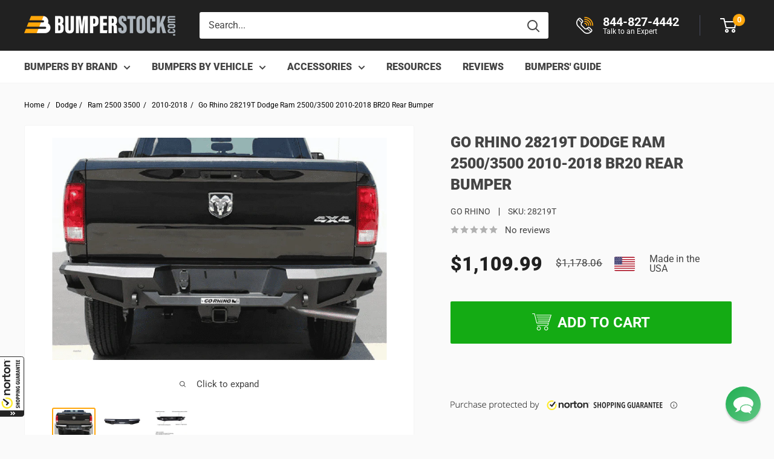

--- FILE ---
content_type: text/css
request_url: https://bumperstock.com/cdn/shop/t/147/assets/custom.css?v=123135653769275667691761206992
body_size: 40
content:
body.cm_no-scroll #reamaze-widget-container,body.cm_no-scroll #_GUARANTEE_SealSpan{display:none!important}.card__header+.cm_vehicle-widget__search{margin-top:22px}.collection__dynamic-part{margin-bottom:20px}.collection__dynamic-part .product-list{width:100%}@media (min-width: 740px){.slideshow__content-wrapper h1{font-size:2.4em}}@media (min-width:999px){.cm_FacetPanelCategory{width:350px;margin-right:30px}.cm_SearchHeader .cm_facetDialogButton{display:none}.collection__dynamic-part .cm_main-content:not(.card){width:95%}}.pagination a{cursor:pointer}.cm_subcategory-search-page .product-list:not(.cmRepeater_items) .product-item{padding-top:0}body.cm_hideDefaultResults .pagination:not(.cm_pagination){display:none}.cm_single-vehicle-garage .garage-container{background-color:#ebebeb}.product-form__add-button:before{content:"";background-image:url(/cdn/shop/files/cart-icon-white.svg?v=1613697804);width:32px;height:32px;display:inline-flex;background-size:cover;vertical-align:middle;margin:0 10px 5px 0}.button--large{font-size:20px;line-height:60px}@media (max-width: 640px){.product-form__payment-container button{font-size:18px}}.card.card--collapsed.card--sticky{background:transparent;border:none}.product-meta__vendor+.product-meta__sku:before{background:#212121}#infiniteoptions-container select{width:100%!important}.price--highlight{font-size:32px}.line-item__price{font-weight:700}.line-item__price--compare{color:#959595}.cart-recap__checkout:before{content:"";background-image:url(/cdn/shop/files/padlock.svg?v=1671305143);width:24px;height:24px;display:inline-flex;background-size:cover;vertical-align:middle;margin:0 10px 5px 0}.cart-recap__price-line{font-weight:400}.green{font-weight:700;color:#05ba65;letter-spacing:1px}@media (min-width: 640px){.mobile-only{display:none}}#infiniteoptions-container select{max-width:100%}.collection .rte{word-break:normal}.sticky-navbar{background-color:#f1f1f1;overflow:auto;top:0;width:100%;z-index:100}.nav-container{display:flex;justify-content:start;align-items:center;padding:10px 0}.nav-container a{color:#fff;text-decoration:none;text-align:center;margin:0 10px;padding:8px 16px;transition:.3s}.nav-container a:hover{background-color:#ddd;color:#000}.page-overlay{pointer-events:none;opacity:0;visibility:hidden;transition:all .3s ease-in-out;position:fixed;top:0;left:0;right:0;bottom:0;background-color:#000}.page-overlay--active{pointer-events:all;visibility:visible}
/*# sourceMappingURL=/cdn/shop/t/147/assets/custom.css.map?v=123135653769275667691761206992 */


--- FILE ---
content_type: application/x-javascript; charset=utf-8
request_url: https://guarantee-cdn.com/Web/Seal/AltSealInfo.aspx?Info=1&PR=&CBF=bs_R.AltSeal&Elem=_GUARANTEE_SealSpan&SN=buysafeseal_1&HASH=CbY98hw0pPCQr1S1pvfextt2fO71dn9kh7NdL4c5IHm7YryCx4EUZbCO0Bf%2f%2bRK1LGm9GBaaJj2L0WePByeDpQ%3d%3d&S=Large&T=M&MSPHASH=&fpc=&DP=br%3DChrome%3Bvr%3D131.0.0.0%3Bos%3DLinux%3Bsno%3Da&I=&TS=ef94dgc863
body_size: 651
content:
bs_R.AltSeal("_GUARANTEE_SealSpan","buysafeseal_1","CbY98hw0pPCQr1S1pvfextt2fO71dn9kh7NdL4c5IHm7YryCx4EUZbCO0Bf%2f%2bRK1LGm9GBaaJj2L0WePByeDpQ%3d%3d","","Large","M","<filename>Custom BLX[11]/Web/Seal/images/MpCustom/MP964282047a_Seal_BLX.swf</filename><bsuid>14de11e1-4e6e-4cf1-b68d-d07f1a2eced2_27</bsuid><Rollover>Guarantee</Rollover><Type>Certified</Type><Persist>True</Persist><Affiliate>False</Affiliate><Free>False</Free><SealResponse PersistantSealOn=\"True\" RolloverName=\"Custom\" SetName=\"a\" DisplayFlag=\"-1\" SealType=\"Certified\" UniqueId=\"14de11e1-4e6e-4cf1-b68d-d07f1a2eced2_27\" RolloverType=\"Guarantee\" ShowSeal=\"True\" SealLocation=\"Custom BLX[11]/Web/Seal/images/MpCustom/MP964282047a_Seal_BLX.swf\" MarketplaceUserHash=\"CQfn4hKO0Fnu5xwmRDkg7YMsgoZiUwJLzjIcxQcOgr7g9eK0wTcIly1Ay5i74qZ4Qz97V7oS3qCfkqQAPAZxCw==\" IsFreeBond=\"False\" IsAffiliateOnly=\"False\" />");

--- FILE ---
content_type: application/javascript
request_url: https://cdn.hyperspeed.me/script/bumperstock.com/cdn/shop/t/147/assets/w3-customizer-scripts.js?v=158572317654005488221752493448
body_size: 88
content:
document.addEventListener("DOMContentLoaded",function(e){var t=document.querySelectorAll(".po-customizer-tabs a");for(i=0;i<t.length;++i)t[i].addEventListener("click",function(e){e.preventDefault(),e.stopPropagation();var t=e.currentTarget,n=t.getAttribute("href"),r=document.querySelector(".existing-slider"),a=document.querySelector(".live-preview-tab");document.querySelectorAll(".po-customizer-tabs a").forEach(function(e){return e.classList.remove("tab-active")}),t.classList.add("tab-active"),"#tab-1"==n?(a.style.display="",r.style.display="none"):(a.style.display="none",r.style.display=""),window.dispatchEvent(new Event("resize"))})});

--- FILE ---
content_type: text/plain; charset=utf-8
request_url: https://productoptions.w3apps.co/api/imagecustomizer?productID=615871381563&shopName=bumperstock&callback=jQuery191032751275682283154_1768676087860&_=1768676087862
body_size: -38
content:
jQuery191032751275682283154_1768676087860("{}")

--- FILE ---
content_type: text/javascript
request_url: https://bumperstock.com/cdn/shop/t/147/assets/custom.js?v=125559340872267106781764577456
body_size: -524
content:
window.addEventListener("DOMContentLoaded",()=>{const pageOverlay=document.querySelector(".page-overlay"),openPolicyDrawerBtns=document.querySelectorAll("[data-open-policy-drawer]"),policyDrawer=document.querySelector("[data-policy-drawer]");openPolicyDrawerBtns.forEach(btn=>{const drawerId=btn.getAttribute("data-open-policy-drawer"),closePolicyDrawerBtn=policyDrawer.querySelector(".policy-drawer__close-btn");btn.addEventListener("click",()=>{policyDrawer?.classList.add("policy-drawer--active"),policyDrawer?.setAttribute("data-policy-drawer",drawerId),pageOverlay.classList.add("page-overlay--active"),pageOverlay.style.opacity="0.36",pageOverlay.style.zIndex="999998"}),closePolicyDrawerBtn?.addEventListener("click",()=>{policyDrawer?.classList.remove("policy-drawer--active"),policyDrawer?.setAttribute("data-policy-drawer",""),pageOverlay.classList.remove("page-overlay--active"),pageOverlay.style.opacity="0",pageOverlay.style.zIndex="-1"})}),pageOverlay?.addEventListener("click",()=>{policyDrawer.classList.contains("policy-drawer--active")&&(policyDrawer.classList.remove("policy-drawer--active"),policyDrawer.setAttribute("data-policy-drawer",""),pageOverlay.classList.remove("page-overlay--active"),pageOverlay.style.opacity="0",pageOverlay.style.zIndex="-1")})});
//# sourceMappingURL=/cdn/shop/t/147/assets/custom.js.map?v=125559340872267106781764577456


--- FILE ---
content_type: application/javascript; charset=utf-8
request_url: https://bumperstock.com/products/go-rhino-28219t-dodge-ram-2500-3500-2010-2018-br20-rear-bumper.json?callback=jQuery191032751275682283154_1768676087860&_=1768676087861
body_size: 669
content:
/**/jQuery191032751275682283154_1768676087860({"product":{"id":615871381563,"title":"Go Rhino 28219T Dodge Ram 2500\/3500 2010-2018 BR20 Rear Bumper","body_html":"\u003cp\u003e\u003cstrong\u003eStyle\u003c\/strong\u003e\u003cspan\u003e: Go Rhino Rear Bumper BR20 \u003c\/span\u003e\u003cbr\u003e\u003cbr\u003e\u003cstrong\u003eVehicle Fit\u003c\/strong\u003e\u003cspan\u003e: 2010-2018 Dodge Ram 2500\/3500\u003c\/span\u003e\u003cbr\u003e\u003cbr\u003e\u003cstrong\u003eFitment Notes\u003c\/strong\u003e\u003cspan\u003e: No Drilling Required\u003c\/span\u003e\u003cbr\u003e\u003cbr\u003e\u003cstrong\u003eWeight\u003c\/strong\u003e\u003cspan\u003e: 133 lbs\u003c\/span\u003e\u003cbr\u003e\u003cbr\u003e\u003cstrong\u003eDimensions (L x W x H)\u003c\/strong\u003e\u003cspan\u003e: 80\" x 18.88\" x 13.38\"\u003c\/span\u003e\u003cbr\u003e\u003cbr\u003e\u003cstrong\u003eSteel Material\u003c\/strong\u003e\u003cspan\u003e: \u003c\/span\u003e\u003cspan data-mce-fragment=\"1\"\u003eMild Steel\u003c\/span\u003e\u003cbr\u003e\u003cbr\u003e\u003cstrong\u003eFinish\u003c\/strong\u003e\u003cspan\u003e: Textured Black\u003c\/span\u003e\u003c\/p\u003e\n\u003c!-- split --\u003e\n\u003ch2 class=\"Sub\"\u003eGo Rhino BR20 28219T Rear Bumper\u003c\/h2\u003e\n\u003ch3\u003eFeatures:\u003c\/h3\u003e\n\u003cul\u003e\n\u003cli\u003eIntegrated steps allow easier access to the truck bed\u003c\/li\u003e\n\u003cli\u003eIntegrated D-shackle mounts (Shackles not included)\u003c\/li\u003e\n\u003cli\u003eProvisions for license plate lights\u003c\/li\u003e\n\u003cli\u003eProvisions for trailer light plug\u003c\/li\u003e\n\u003cli\u003ePort to allow access to spare tire crank\u003c\/li\u003e\n\u003cli\u003eReverse sensor mounting port\u003c\/li\u003e\n\u003cli\u003eOptional Rear Light Plate accessory allows for the installation of Rigid D-Series Dually or a compatible LED lights\u003c\/li\u003e\n\u003cli\u003e\u003cspan\u003eNo drilling required\u003c\/span\u003e\u003c\/li\u003e\n\u003cli\u003e\u003cspan\u003eOptional 3in x 3in lights, sold separately\u003c\/span\u003e\u003c\/li\u003e\n\u003c\/ul\u003e\n\u003cp\u003e \u003c\/p\u003e\n\u003cp\u003e\u003cspan\u003eThe BR20 Rear Bumper Replacement is a stylish, textured black powder coat replacement for your rear bumper. Integrated steps and provisions for the addition of LED lights make this the best option for bumper replacements\u003c\/span\u003e\u003c\/p\u003e\n\u003cul class=\"Point\"\u003e\u003c\/ul\u003e","vendor":"Go Rhino","product_type":"Rear Bumper","created_at":"2018-04-20T15:03:31-04:00","handle":"go-rhino-28219t-dodge-ram-2500-3500-2010-2018-br20-rear-bumper","updated_at":"2026-01-17T13:54:48-05:00","published_at":"2018-04-20T15:03:31-04:00","template_suffix":"","published_scope":"web","tags":"900-1200, brand-go-rhino, Brand_Go Rhino, category-bumper, fit-ram-2500-3500-2010-2018, go-rhino, make-dodge, model-ram-2500-3500, rear-bumper, type-rear, Type_Rear","variants":[{"id":7484815179835,"product_id":615871381563,"title":"Default Title","price":"1109.99","sku":"28219T","position":1,"compare_at_price":"1178.06","fulfillment_service":"manual","inventory_management":null,"option1":"Default Title","option2":null,"option3":null,"created_at":"2018-04-20T15:03:31-04:00","updated_at":"2026-01-17T13:54:48-05:00","taxable":true,"barcode":"887753087140","grams":0,"image_id":null,"weight":0.0,"weight_unit":"lb","requires_shipping":true,"price_currency":"USD","compare_at_price_currency":"USD"}],"options":[{"id":907682021435,"product_id":615871381563,"name":"Title","position":1,"values":["Default Title"]}],"images":[{"id":2610278400059,"product_id":615871381563,"position":1,"created_at":"2018-04-30T13:39:03-04:00","updated_at":"2019-03-19T09:51:03-04:00","alt":"Go Rhino 28219T Dodge Ram 2500\/3500 2010-2018 BR20 Rear Bumper-BumperStock","width":750,"height":499,"src":"https:\/\/cdn.shopify.com\/s\/files\/1\/0010\/2862\/0347\/products\/go-rhino-28219t-dodge-ram-25003500-2010-2018-br20-rear-bumper.png?v=1553003463","variant_ids":[]},{"id":2610278727739,"product_id":615871381563,"position":2,"created_at":"2018-04-30T13:39:06-04:00","updated_at":"2021-01-15T16:22:54-05:00","alt":"Go Rhino 28219T Dodge Ram 2500\/3500 2010-2018 BR20 Rear Bumper-BumperStock","width":750,"height":499,"src":"https:\/\/cdn.shopify.com\/s\/files\/1\/0010\/2862\/0347\/products\/go-rhino-28219t-dodge-ram-25003500-2010-2018-br20-rear-bumper-2.jpg?v=1610745774","variant_ids":[]},{"id":2610279252027,"product_id":615871381563,"position":3,"created_at":"2018-04-30T13:39:10-04:00","updated_at":"2019-03-19T07:42:42-04:00","alt":"Go Rhino 28219T Dodge Ram 2500\/3500 2010-2018 BR20 Rear Bumper-BumperStock","width":750,"height":499,"src":"https:\/\/cdn.shopify.com\/s\/files\/1\/0010\/2862\/0347\/products\/go-rhino-28219t-dodge-ram-25003500-2010-2018-br20-rear-bumper-3.png?v=1552995762","variant_ids":[]}],"image":{"id":2610278400059,"product_id":615871381563,"position":1,"created_at":"2018-04-30T13:39:03-04:00","updated_at":"2019-03-19T09:51:03-04:00","alt":"Go Rhino 28219T Dodge Ram 2500\/3500 2010-2018 BR20 Rear Bumper-BumperStock","width":750,"height":499,"src":"https:\/\/cdn.shopify.com\/s\/files\/1\/0010\/2862\/0347\/products\/go-rhino-28219t-dodge-ram-25003500-2010-2018-br20-rear-bumper.png?v=1553003463","variant_ids":[]}}})